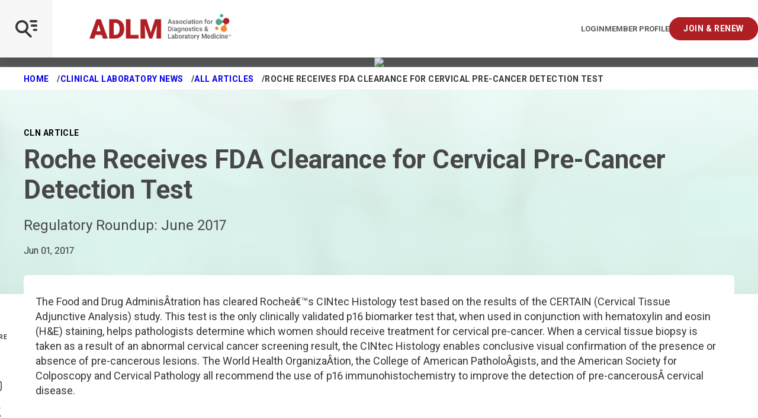

--- FILE ---
content_type: text/javascript
request_url: https://polo.feathr.co/v1/analytics/match/script.js?a_id=5f24b0a3e8523edfe497e4f8&pk=feathr2
body_size: 133
content:
(function (w) {
    
        
    if (typeof w.feathr2 === 'function') {
        w.feathr2('integrate', 'ttd', '697081b6f6c37f0002e32766');
    }
        
        
    if (typeof w.feathr2 === 'function') {
        w.feathr2('match', '697081b6f6c37f0002e32766');
    }
        
    
}(window));

--- FILE ---
content_type: application/javascript; charset=UTF-8
request_url: https://www5.smartadserver.com/genericpost
body_size: 3822
content:
/*_hs_*/;var sas = sas || {};
if(sas && sas.events && sas.events.fire && typeof sas.events.fire === "function" )
        sas.events.fire("ad", { tagId: "sas_35015", formatId: 35015 }, "sas_35015");;/*_hs_*/(()=>{"use strict";var t={4888:(t,e)=>{Object.defineProperty(e,"__esModule",{value:!0}),e.LoadManager=void 0;class s{constructor(){this.scripts=new Map,this.callbacks=[]}static getUrls(t){const e=window.sas,s="string"==typeof t?[t]:t,a=e.utils.cdns[location.protocol]||e.utils.cdns["https:"]||"https://ced-ns.sascdn.com";return s.map(t=>a.replace(/\/+$/,"")+"/"+t.replace(/^\/+/,""))}static loadLink(t){const e=document.createElement("link");e.rel="stylesheet",e.href=t,document.head.appendChild(e)}static loadLinkCdn(t){s.getUrls(t).forEach(s.loadLink)}loadScriptCdn(t,e){const a=s.getUrls(t);for(const t of a){let e=this.scripts.get(t);e||(e={url:t,loaded:!1},this.scripts.set(t,e),this.loadScript(e))}(null==e?void 0:e.onLoad)&&(this.callbacks.push({called:!1,dependencies:a,function:e.onLoad}),this.executeCallbacks())}onScriptLoad(t){t.loaded=!0,this.executeCallbacks()}loadScript(t){const e=document.currentScript,s=document.createElement("script");s.onload=()=>this.onScriptLoad(t),s.src=t.url,e?(e.insertAdjacentElement("afterend",s),window.sas.currentScript=e):document.head.appendChild(s)}executeCallbacks(){this.callbacks.forEach(t=>{!t.called&&t.dependencies.every(t=>{var e;return null===(e=this.scripts.get(t))||void 0===e?void 0:e.loaded})&&(t.called=!0,t.function())}),this.callbacks=this.callbacks.filter(t=>!t.called)}}e.LoadManager=s}},e={};function s(a){var c=e[a];if(void 0!==c)return c.exports;var l=e[a]={exports:{}};return t[a](l,l.exports,s),l.exports}(()=>{const t=s(4888);window.sas=window.sas||{};const e=window.sas;e.utils=e.utils||{},e.utils.cdns=e.utils.cdns||{},e.utils._callbacks=e.utils._callbacks||{},e.events=e.events||{};const a=e.utils.loadManager||new t.LoadManager;e.utils.loadManager=a,e.utils.loadScriptCdn=a.loadScriptCdn.bind(a),e.utils.loadLinkCdn=t.LoadManager.loadLinkCdn})()})();

(function(sas) {
	var config = {
		insertionId: Number(13076904),
		pageId: '702086',
		pgDomain: 'https%3a%2f%2fmyadlm.org',
		sessionId: new Date().getTime(),
		baseActionUrl: 'https://use1.smartadserver.com/track/action?siteid=118625&fmtid=35015&pid=702086&iid=13076904&sid=4742715398&scriptid=99340&opid=0674ef81-d77d-4e3e-8499-78fe18bc5667&opdt=1768980917348&bldv=15293&srcfn=diff&reqid=6631a02b-db93-490b-a6b5-1103b151f1de&reqdt=1768980917355&oppid=0674ef81-d77d-4e3e-8499-78fe18bc5667&gdpr=0',
		formatId: Number(35015),
		tagId: 'sas_35015',
		oba: Number(0),
		isAsync: window.sas_ajax || true,
		customScript: String(''),
		filePath: (document.location.protocol == 'https:' ? 'https://ced-ns.sascdn.com' : 'http://ced-ns.sascdn.com') + '/diff/templates/',
		creativeFeedback: Boolean(0),
		dsa: String(''),
		creative: {
			id: Number(41541989),
			url: 'https://creatives.sascdn.com/diff/1541/advertiser/330089/your_mission_our_mission_(join_now_only)_160x600_(002)_888ac50d-0b14-42a5-bd6e-410383e8af78.jpg',
			type: Number(1),
			width: Number(('160' === '100%') ? 0 : '160'),
			height: Number(('600' === '100%') ? 0 : '600'),
			clickUrl: 'https://use1.smartadserver.com/click?imgid=41541989&insid=13076904&pgid=702086&fmtid=35015&ckid=3161199813045536531&uii=596913886993434419&acd=1768980917345&tmstp=4742715398&tgt=%24dt%3d1t%3b%24dma%3d535&systgt=%24qc%3d4787745%3b%24ql%3dHigh%3b%24qpc%3d43201%3b%24qpc%3d43*%3b%24qpc%3d432*%3b%24qpc%3d4320*%3b%24qpc%3d43201*%3b%24qt%3d152_2192_12416t%3b%24dma%3d535%3b%24qo%3d6%3b%24b%3d16999%3b%24o%3d12100%3b%24sw%3d1280%3b%24sh%3d600&envtype=0&imptype=0&gdpr=0&pgDomain=https%3a%2f%2fmyadlm.org%2fcln%2farticles%2f2017%2fjune%2froche-receives-fda-clearance-for-cervical-pre-cancer-detection-test&cappid=3161199813045536531&scriptid=99340&opid=0674ef81-d77d-4e3e-8499-78fe18bc5667&opdt=1768980917348&bldv=15293&srcfn=diff&reqid=6631a02b-db93-490b-a6b5-1103b151f1de&reqdt=1768980917355&oppid=0674ef81-d77d-4e3e-8499-78fe18bc5667&eqs=ebe6d0fdb0c06b2aa02214d056db1ae4387c466f&go=https%3a%2f%2fmyadlm.org%2fcommunity%2fjoin-and-renew',
			clickUrlArray: ["https://use1.smartadserver.com/click?imgid=41541989&insid=13076904&pgid=702086&fmtid=35015&ckid=3161199813045536531&uii=596913886993434419&acd=1768980917345&tmstp=4742715398&tgt=%24dt%3d1t%3b%24dma%3d535&systgt=%24qc%3d4787745%3b%24ql%3dHigh%3b%24qpc%3d43201%3b%24qpc%3d43*%3b%24qpc%3d432*%3b%24qpc%3d4320*%3b%24qpc%3d43201*%3b%24qt%3d152_2192_12416t%3b%24dma%3d535%3b%24qo%3d6%3b%24b%3d16999%3b%24o%3d12100%3b%24sw%3d1280%3b%24sh%3d600&envtype=0&imptype=0&gdpr=0&pgDomain=https%3a%2f%2fmyadlm.org%2fcln%2farticles%2f2017%2fjune%2froche-receives-fda-clearance-for-cervical-pre-cancer-detection-test&cappid=3161199813045536531&scriptid=99340&opid=0674ef81-d77d-4e3e-8499-78fe18bc5667&opdt=1768980917348&bldv=15293&srcfn=diff&reqid=6631a02b-db93-490b-a6b5-1103b151f1de&reqdt=1768980917355&oppid=0674ef81-d77d-4e3e-8499-78fe18bc5667&eqs=ebe6d0fdb0c06b2aa02214d056db1ae4387c466f&go=https%3a%2f%2fmyadlm.org%2fcommunity%2fjoin-and-renew"],
			oryginalClickUrl: 'https://myadlm.org/community/join-and-renew',
			clickTarget: !0 ? '_blank' : '',
			agencyCode: String(''),
			creativeCountPixelUrl: 'https://use1.smartadserver.com/h/aip?uii=596913886993434419&tmstp=4742715398&ckid=3161199813045536531&systgt=%24qc%3d4787745%3b%24ql%3dHigh%3b%24qpc%3d43201%3b%24qpc%3d43*%3b%24qpc%3d432*%3b%24qpc%3d4320*%3b%24qpc%3d43201*%3b%24qt%3d152_2192_12416t%3b%24dma%3d535%3b%24qo%3d6%3b%24b%3d16999%3b%24o%3d12100%3b%24sw%3d1280%3b%24sh%3d600&acd=1768980917345&envtype=0&siteid=118625&tgt=%24dt%3d1t%3b%24dma%3d535&gdpr=0&opid=0674ef81-d77d-4e3e-8499-78fe18bc5667&opdt=1768980917348&bldv=15293&srcfn=diff&reqid=6631a02b-db93-490b-a6b5-1103b151f1de&reqdt=1768980917355&oppid=0674ef81-d77d-4e3e-8499-78fe18bc5667&visit=S&statid=2&imptype=0&intgtype=0&pgDomain=https%3a%2f%2fmyadlm.org%2fcln%2farticles%2f2017%2fjune%2froche-receives-fda-clearance-for-cervical-pre-cancer-detection-test&cappid=3161199813045536531&capp=0&mcrdbt=0&insid=13076904&imgid=41541989&pgid=702086&fmtid=35015&isLazy=0&scriptid=99340',
			creativeClickCountPixelUrl: 41541989 ? 'https://use1.smartadserver.com/h/cp?imgid=41541989&insid=13076904&pgid=702086&fmtid=35015&ckid=3161199813045536531&uii=596913886993434419&acd=1768980917345&tmstp=4742715398&tgt=%24dt%3d1t%3b%24dma%3d535&systgt=%24qc%3d4787745%3b%24ql%3dHigh%3b%24qpc%3d43201%3b%24qpc%3d43*%3b%24qpc%3d432*%3b%24qpc%3d4320*%3b%24qpc%3d43201*%3b%24qt%3d152_2192_12416t%3b%24dma%3d535%3b%24qo%3d6%3b%24b%3d16999%3b%24o%3d12100%3b%24sw%3d1280%3b%24sh%3d600&envtype=0&imptype=0&gdpr=0&pgDomain=https%3a%2f%2fmyadlm.org%2fcln%2farticles%2f2017%2fjune%2froche-receives-fda-clearance-for-cervical-pre-cancer-detection-test&cappid=3161199813045536531&scriptid=99340&opid=0674ef81-d77d-4e3e-8499-78fe18bc5667&opdt=1768980917348&bldv=15293&srcfn=diff&reqid=6631a02b-db93-490b-a6b5-1103b151f1de&reqdt=1768980917355&oppid=0674ef81-d77d-4e3e-8499-78fe18bc5667&eqs=ebe6d0fdb0c06b2aa02214d056db1ae4387c466f' : 'https://use1.smartadserver.com/h/micp?imgid=0&insid=13076904&pgid=702086&fmtid=35015&ckid=3161199813045536531&uii=596913886993434419&acd=1768980917345&tmstp=4742715398&tgt=%24dt%3d1t%3b%24dma%3d535&systgt=%24qc%3d4787745%3b%24ql%3dHigh%3b%24qpc%3d43201%3b%24qpc%3d43*%3b%24qpc%3d432*%3b%24qpc%3d4320*%3b%24qpc%3d43201*%3b%24qt%3d152_2192_12416t%3b%24dma%3d535%3b%24qo%3d6%3b%24b%3d16999%3b%24o%3d12100%3b%24sw%3d1280%3b%24sh%3d600&envtype=0&imptype=0&gdpr=0&pgDomain=https%3a%2f%2fmyadlm.org%2fcln%2farticles%2f2017%2fjune%2froche-receives-fda-clearance-for-cervical-pre-cancer-detection-test&cappid=3161199813045536531&scriptid=99340&opid=0674ef81-d77d-4e3e-8499-78fe18bc5667&opdt=1768980917348&bldv=15293&srcfn=diff&reqid=6631a02b-db93-490b-a6b5-1103b151f1de&reqdt=1768980917355&oppid=0674ef81-d77d-4e3e-8499-78fe18bc5667&eqs=ebe6d0fdb0c06b2aa02214d056db1ae4387c466f',
			safeFrame: Boolean(0)
		},
		statisticTracking: {
			viewcount:'https://use1.smartadserver.com/track/action?siteid=118625&fmtid=35015&pid=702086&iid=13076904&sid=4742715398&scriptid=99340&opid=0674ef81-d77d-4e3e-8499-78fe18bc5667&opdt=1768980917348&bldv=15293&srcfn=diff&reqid=6631a02b-db93-490b-a6b5-1103b151f1de&reqdt=1768980917355&oppid=0674ef81-d77d-4e3e-8499-78fe18bc5667&gdpr=0&key=viewcount&num1=0&num3=&cid=41541989&pgDomain=https%3a%2f%2fmyadlm.org%2fcln%2farticles%2f2017%2fjune%2froche-receives-fda-clearance-for-cervical-pre-cancer-detection-test&imptype=0&envtype=0'
		}
	};
	sas.utils.cdns['http:'] = 'http://ced-ns.sascdn.com';
	sas.utils.cdns['https:'] = 'https://ced-ns.sascdn.com';
	sas.utils.loadScriptCdn('/diff/templates/ts/dist/banner/sas-banner-1.13.js', {
		async: config.isAsync, onLoad: function() {
			newObj13076904 = new Banner(config);
			newObj13076904.init();
		}
	});
})(window.sas);

--- FILE ---
content_type: application/javascript; charset=UTF-8
request_url: https://www5.smartadserver.com/genericpost
body_size: 3818
content:
/*_hs_*/;var sas = sas || {};
if(sas && sas.events && sas.events.fire && typeof sas.events.fire === "function" )
        sas.events.fire("ad", { tagId: "sas_64277", formatId: 64277 }, "sas_64277");;/*_hs_*/(()=>{"use strict";var t={4888:(t,e)=>{Object.defineProperty(e,"__esModule",{value:!0}),e.LoadManager=void 0;class s{constructor(){this.scripts=new Map,this.callbacks=[]}static getUrls(t){const e=window.sas,s="string"==typeof t?[t]:t,a=e.utils.cdns[location.protocol]||e.utils.cdns["https:"]||"https://ced-ns.sascdn.com";return s.map(t=>a.replace(/\/+$/,"")+"/"+t.replace(/^\/+/,""))}static loadLink(t){const e=document.createElement("link");e.rel="stylesheet",e.href=t,document.head.appendChild(e)}static loadLinkCdn(t){s.getUrls(t).forEach(s.loadLink)}loadScriptCdn(t,e){const a=s.getUrls(t);for(const t of a){let e=this.scripts.get(t);e||(e={url:t,loaded:!1},this.scripts.set(t,e),this.loadScript(e))}(null==e?void 0:e.onLoad)&&(this.callbacks.push({called:!1,dependencies:a,function:e.onLoad}),this.executeCallbacks())}onScriptLoad(t){t.loaded=!0,this.executeCallbacks()}loadScript(t){const e=document.currentScript,s=document.createElement("script");s.onload=()=>this.onScriptLoad(t),s.src=t.url,e?(e.insertAdjacentElement("afterend",s),window.sas.currentScript=e):document.head.appendChild(s)}executeCallbacks(){this.callbacks.forEach(t=>{!t.called&&t.dependencies.every(t=>{var e;return null===(e=this.scripts.get(t))||void 0===e?void 0:e.loaded})&&(t.called=!0,t.function())}),this.callbacks=this.callbacks.filter(t=>!t.called)}}e.LoadManager=s}},e={};function s(a){var c=e[a];if(void 0!==c)return c.exports;var l=e[a]={exports:{}};return t[a](l,l.exports,s),l.exports}(()=>{const t=s(4888);window.sas=window.sas||{};const e=window.sas;e.utils=e.utils||{},e.utils.cdns=e.utils.cdns||{},e.utils._callbacks=e.utils._callbacks||{},e.events=e.events||{};const a=e.utils.loadManager||new t.LoadManager;e.utils.loadManager=a,e.utils.loadScriptCdn=a.loadScriptCdn.bind(a),e.utils.loadLinkCdn=t.LoadManager.loadLinkCdn})()})();

(function(sas) {
	var config = {
		insertionId: Number(13076904),
		pageId: '702086',
		pgDomain: 'https%3a%2f%2fmyadlm.org',
		sessionId: new Date().getTime(),
		baseActionUrl: 'https://use1.smartadserver.com/track/action?siteid=118625&fmtid=64277&pid=702086&iid=13076904&sid=4742715398&scriptid=99340&opid=ad440cd2-f997-4aff-9e85-1a91ccb752e5&opdt=1768980917347&bldv=15293&srcfn=diff&reqid=d492f300-323d-49e5-a914-498afb9afc33&reqdt=1768980917350&oppid=ad440cd2-f997-4aff-9e85-1a91ccb752e5&gdpr=0',
		formatId: Number(64277),
		tagId: 'sas_64277',
		oba: Number(0),
		isAsync: window.sas_ajax || true,
		customScript: String(''),
		filePath: (document.location.protocol == 'https:' ? 'https://ced-ns.sascdn.com' : 'http://ced-ns.sascdn.com') + '/diff/templates/',
		creativeFeedback: Boolean(0),
		dsa: String(''),
		creative: {
			id: Number(41541989),
			url: 'https://creatives.sascdn.com/diff/1541/advertiser/330089/your_mission_our_mission_(join_now_only)_160x600_(002)_888ac50d-0b14-42a5-bd6e-410383e8af78.jpg',
			type: Number(1),
			width: Number(('160' === '100%') ? 0 : '160'),
			height: Number(('600' === '100%') ? 0 : '600'),
			clickUrl: 'https://use1.smartadserver.com/click?imgid=41541989&insid=13076904&pgid=702086&fmtid=64277&ckid=7614595584872957855&uii=2182691722300879054&acd=1768980917347&tmstp=4742715398&tgt=%24dt%3d1t%3b%24dma%3d535&systgt=%24qc%3d4787745%3b%24ql%3dHigh%3b%24qpc%3d43201%3b%24qpc%3d43*%3b%24qpc%3d432*%3b%24qpc%3d4320*%3b%24qpc%3d43201*%3b%24qt%3d152_2192_12416t%3b%24dma%3d535%3b%24qo%3d6%3b%24b%3d16999%3b%24o%3d12100%3b%24sw%3d1280%3b%24sh%3d600&envtype=0&imptype=0&gdpr=0&pgDomain=https%3a%2f%2fmyadlm.org%2fcln%2farticles%2f2017%2fjune%2froche-receives-fda-clearance-for-cervical-pre-cancer-detection-test&cappid=7614595584872957855&scriptid=99340&opid=ad440cd2-f997-4aff-9e85-1a91ccb752e5&opdt=1768980917347&bldv=15293&srcfn=diff&reqid=d492f300-323d-49e5-a914-498afb9afc33&reqdt=1768980917350&oppid=ad440cd2-f997-4aff-9e85-1a91ccb752e5&eqs=706711fc91882094581acea2d8150f61c5593e50&go=https%3a%2f%2fmyadlm.org%2fcommunity%2fjoin-and-renew',
			clickUrlArray: ["https://use1.smartadserver.com/click?imgid=41541989&insid=13076904&pgid=702086&fmtid=64277&ckid=7614595584872957855&uii=2182691722300879054&acd=1768980917347&tmstp=4742715398&tgt=%24dt%3d1t%3b%24dma%3d535&systgt=%24qc%3d4787745%3b%24ql%3dHigh%3b%24qpc%3d43201%3b%24qpc%3d43*%3b%24qpc%3d432*%3b%24qpc%3d4320*%3b%24qpc%3d43201*%3b%24qt%3d152_2192_12416t%3b%24dma%3d535%3b%24qo%3d6%3b%24b%3d16999%3b%24o%3d12100%3b%24sw%3d1280%3b%24sh%3d600&envtype=0&imptype=0&gdpr=0&pgDomain=https%3a%2f%2fmyadlm.org%2fcln%2farticles%2f2017%2fjune%2froche-receives-fda-clearance-for-cervical-pre-cancer-detection-test&cappid=7614595584872957855&scriptid=99340&opid=ad440cd2-f997-4aff-9e85-1a91ccb752e5&opdt=1768980917347&bldv=15293&srcfn=diff&reqid=d492f300-323d-49e5-a914-498afb9afc33&reqdt=1768980917350&oppid=ad440cd2-f997-4aff-9e85-1a91ccb752e5&eqs=706711fc91882094581acea2d8150f61c5593e50&go=https%3a%2f%2fmyadlm.org%2fcommunity%2fjoin-and-renew"],
			oryginalClickUrl: 'https://myadlm.org/community/join-and-renew',
			clickTarget: !0 ? '_blank' : '',
			agencyCode: String(''),
			creativeCountPixelUrl: 'https://use1.smartadserver.com/h/aip?uii=2182691722300879054&tmstp=4742715398&ckid=7614595584872957855&systgt=%24qc%3d4787745%3b%24ql%3dHigh%3b%24qpc%3d43201%3b%24qpc%3d43*%3b%24qpc%3d432*%3b%24qpc%3d4320*%3b%24qpc%3d43201*%3b%24qt%3d152_2192_12416t%3b%24dma%3d535%3b%24qo%3d6%3b%24b%3d16999%3b%24o%3d12100%3b%24sw%3d1280%3b%24sh%3d600&acd=1768980917347&envtype=0&siteid=118625&tgt=%24dt%3d1t%3b%24dma%3d535&gdpr=0&opid=ad440cd2-f997-4aff-9e85-1a91ccb752e5&opdt=1768980917347&bldv=15293&srcfn=diff&reqid=d492f300-323d-49e5-a914-498afb9afc33&reqdt=1768980917350&oppid=ad440cd2-f997-4aff-9e85-1a91ccb752e5&visit=S&statid=2&imptype=0&intgtype=0&pgDomain=https%3a%2f%2fmyadlm.org%2fcln%2farticles%2f2017%2fjune%2froche-receives-fda-clearance-for-cervical-pre-cancer-detection-test&cappid=7614595584872957855&capp=0&mcrdbt=0&insid=13076904&imgid=41541989&pgid=702086&fmtid=64277&isLazy=0&scriptid=99340',
			creativeClickCountPixelUrl: 41541989 ? 'https://use1.smartadserver.com/h/cp?imgid=41541989&insid=13076904&pgid=702086&fmtid=64277&ckid=7614595584872957855&uii=2182691722300879054&acd=1768980917347&tmstp=4742715398&tgt=%24dt%3d1t%3b%24dma%3d535&systgt=%24qc%3d4787745%3b%24ql%3dHigh%3b%24qpc%3d43201%3b%24qpc%3d43*%3b%24qpc%3d432*%3b%24qpc%3d4320*%3b%24qpc%3d43201*%3b%24qt%3d152_2192_12416t%3b%24dma%3d535%3b%24qo%3d6%3b%24b%3d16999%3b%24o%3d12100%3b%24sw%3d1280%3b%24sh%3d600&envtype=0&imptype=0&gdpr=0&pgDomain=https%3a%2f%2fmyadlm.org%2fcln%2farticles%2f2017%2fjune%2froche-receives-fda-clearance-for-cervical-pre-cancer-detection-test&cappid=7614595584872957855&scriptid=99340&opid=ad440cd2-f997-4aff-9e85-1a91ccb752e5&opdt=1768980917347&bldv=15293&srcfn=diff&reqid=d492f300-323d-49e5-a914-498afb9afc33&reqdt=1768980917350&oppid=ad440cd2-f997-4aff-9e85-1a91ccb752e5&eqs=706711fc91882094581acea2d8150f61c5593e50' : 'https://use1.smartadserver.com/h/micp?imgid=0&insid=13076904&pgid=702086&fmtid=64277&ckid=7614595584872957855&uii=2182691722300879054&acd=1768980917347&tmstp=4742715398&tgt=%24dt%3d1t%3b%24dma%3d535&systgt=%24qc%3d4787745%3b%24ql%3dHigh%3b%24qpc%3d43201%3b%24qpc%3d43*%3b%24qpc%3d432*%3b%24qpc%3d4320*%3b%24qpc%3d43201*%3b%24qt%3d152_2192_12416t%3b%24dma%3d535%3b%24qo%3d6%3b%24b%3d16999%3b%24o%3d12100%3b%24sw%3d1280%3b%24sh%3d600&envtype=0&imptype=0&gdpr=0&pgDomain=https%3a%2f%2fmyadlm.org%2fcln%2farticles%2f2017%2fjune%2froche-receives-fda-clearance-for-cervical-pre-cancer-detection-test&cappid=7614595584872957855&scriptid=99340&opid=ad440cd2-f997-4aff-9e85-1a91ccb752e5&opdt=1768980917347&bldv=15293&srcfn=diff&reqid=d492f300-323d-49e5-a914-498afb9afc33&reqdt=1768980917350&oppid=ad440cd2-f997-4aff-9e85-1a91ccb752e5&eqs=706711fc91882094581acea2d8150f61c5593e50',
			safeFrame: Boolean(0)
		},
		statisticTracking: {
			viewcount:'https://use1.smartadserver.com/track/action?siteid=118625&fmtid=64277&pid=702086&iid=13076904&sid=4742715398&scriptid=99340&opid=ad440cd2-f997-4aff-9e85-1a91ccb752e5&opdt=1768980917347&bldv=15293&srcfn=diff&reqid=d492f300-323d-49e5-a914-498afb9afc33&reqdt=1768980917350&oppid=ad440cd2-f997-4aff-9e85-1a91ccb752e5&gdpr=0&key=viewcount&num1=0&num3=&cid=41541989&pgDomain=https%3a%2f%2fmyadlm.org%2fcln%2farticles%2f2017%2fjune%2froche-receives-fda-clearance-for-cervical-pre-cancer-detection-test&imptype=0&envtype=0'
		}
	};
	sas.utils.cdns['http:'] = 'http://ced-ns.sascdn.com';
	sas.utils.cdns['https:'] = 'https://ced-ns.sascdn.com';
	sas.utils.loadScriptCdn('/diff/templates/ts/dist/banner/sas-banner-1.13.js', {
		async: config.isAsync, onLoad: function() {
			newObj13076904 = new Banner(config);
			newObj13076904.init();
		}
	});
})(window.sas);

--- FILE ---
content_type: text/javascript
request_url: https://polo.feathr.co/v1/analytics/match/script.js?a_id=6437076ee13e36bb789aafe5&pk=feathr
body_size: 131
content:
(function (w) {
    
        
    if (typeof w.feathr === 'function') {
        w.feathr('integrate', 'ttd', '697081b6f6c37f0002e32766');
    }
        
        
    if (typeof w.feathr === 'function') {
        w.feathr('match', '697081b6f6c37f0002e32766');
    }
        
    
}(window));

--- FILE ---
content_type: application/javascript; charset=UTF-8
request_url: https://www5.smartadserver.com/genericpost
body_size: 3861
content:
/*_hs_*/;var sas = sas || {};
if(sas && sas.events && sas.events.fire && typeof sas.events.fire === "function" )
        sas.events.fire("ad", { tagId: "sas_35014", formatId: 35014 }, "sas_35014");;/*_hs_*/(()=>{"use strict";var t={4888:(t,e)=>{Object.defineProperty(e,"__esModule",{value:!0}),e.LoadManager=void 0;class s{constructor(){this.scripts=new Map,this.callbacks=[]}static getUrls(t){const e=window.sas,s="string"==typeof t?[t]:t,a=e.utils.cdns[location.protocol]||e.utils.cdns["https:"]||"https://ced-ns.sascdn.com";return s.map(t=>a.replace(/\/+$/,"")+"/"+t.replace(/^\/+/,""))}static loadLink(t){const e=document.createElement("link");e.rel="stylesheet",e.href=t,document.head.appendChild(e)}static loadLinkCdn(t){s.getUrls(t).forEach(s.loadLink)}loadScriptCdn(t,e){const a=s.getUrls(t);for(const t of a){let e=this.scripts.get(t);e||(e={url:t,loaded:!1},this.scripts.set(t,e),this.loadScript(e))}(null==e?void 0:e.onLoad)&&(this.callbacks.push({called:!1,dependencies:a,function:e.onLoad}),this.executeCallbacks())}onScriptLoad(t){t.loaded=!0,this.executeCallbacks()}loadScript(t){const e=document.currentScript,s=document.createElement("script");s.onload=()=>this.onScriptLoad(t),s.src=t.url,e?(e.insertAdjacentElement("afterend",s),window.sas.currentScript=e):document.head.appendChild(s)}executeCallbacks(){this.callbacks.forEach(t=>{!t.called&&t.dependencies.every(t=>{var e;return null===(e=this.scripts.get(t))||void 0===e?void 0:e.loaded})&&(t.called=!0,t.function())}),this.callbacks=this.callbacks.filter(t=>!t.called)}}e.LoadManager=s}},e={};function s(a){var c=e[a];if(void 0!==c)return c.exports;var l=e[a]={exports:{}};return t[a](l,l.exports,s),l.exports}(()=>{const t=s(4888);window.sas=window.sas||{};const e=window.sas;e.utils=e.utils||{},e.utils.cdns=e.utils.cdns||{},e.utils._callbacks=e.utils._callbacks||{},e.events=e.events||{};const a=e.utils.loadManager||new t.LoadManager;e.utils.loadManager=a,e.utils.loadScriptCdn=a.loadScriptCdn.bind(a),e.utils.loadLinkCdn=t.LoadManager.loadLinkCdn})()})();

(function(sas) {
	var config = {
		insertionId: Number(13076908),
		pageId: '702086',
		pgDomain: 'https%3a%2f%2fmyadlm.org',
		sessionId: new Date().getTime(),
		baseActionUrl: 'https://use1.smartadserver.com/track/action?siteid=118625&fmtid=35014&pid=702086&iid=13076908&sid=4742715398&scriptid=99340&opid=0854e090-d32b-481a-a43f-984c27fe8824&opdt=1768980917348&bldv=15293&srcfn=diff&reqid=4b6678e4-ab5d-4c96-a5db-e998062bff7c&reqdt=1768980917352&oppid=0854e090-d32b-481a-a43f-984c27fe8824&gdpr=0',
		formatId: Number(35014),
		tagId: 'sas_35014',
		oba: Number(0),
		isAsync: window.sas_ajax || true,
		customScript: String(''),
		filePath: (document.location.protocol == 'https:' ? 'https://ced-ns.sascdn.com' : 'http://ced-ns.sascdn.com') + '/diff/templates/',
		creativeFeedback: Boolean(0),
		dsa: String(''),
		creative: {
			id: Number(41541995),
			url: 'https://creatives.sascdn.com/diff/1541/advertiser/330089/disruptive_tech_728_x_90_px_(002)_2f52ab49-10e2-451e-bfd6-207ab829ca28.jpg',
			type: Number(1),
			width: Number(('728' === '100%') ? 0 : '728'),
			height: Number(('90' === '100%') ? 0 : '90'),
			clickUrl: 'https://use1.smartadserver.com/click?imgid=41541995&insid=13076908&pgid=702086&fmtid=35014&ckid=4685286614641690580&uii=1556879083129536327&acd=1768980917348&tmstp=4742715398&tgt=%24dt%3d1t%3b%24dma%3d535&systgt=%24qc%3d4787745%3b%24ql%3dHigh%3b%24qpc%3d43201%3b%24qpc%3d43*%3b%24qpc%3d432*%3b%24qpc%3d4320*%3b%24qpc%3d43201*%3b%24qt%3d152_2192_12416t%3b%24dma%3d535%3b%24qo%3d6%3b%24b%3d16999%3b%24o%3d12100%3b%24sw%3d1280%3b%24sh%3d600&envtype=0&imptype=0&gdpr=0&pgDomain=https%3a%2f%2fmyadlm.org%2fcln%2farticles%2f2017%2fjune%2froche-receives-fda-clearance-for-cervical-pre-cancer-detection-test&cappid=4685286614641690580&scriptid=99340&opid=0854e090-d32b-481a-a43f-984c27fe8824&opdt=1768980917348&bldv=15293&srcfn=diff&reqid=4b6678e4-ab5d-4c96-a5db-e998062bff7c&reqdt=1768980917352&oppid=0854e090-d32b-481a-a43f-984c27fe8824&eqs=65a58e18573f5f359a9f503729683e73f71f2c84&go=https%3a%2f%2fmeeting.myadlm.org%2fconference-program%2fdisruptive-technology-award',
			clickUrlArray: ["https://use1.smartadserver.com/click?imgid=41541995&insid=13076908&pgid=702086&fmtid=35014&ckid=4685286614641690580&uii=1556879083129536327&acd=1768980917348&tmstp=4742715398&tgt=%24dt%3d1t%3b%24dma%3d535&systgt=%24qc%3d4787745%3b%24ql%3dHigh%3b%24qpc%3d43201%3b%24qpc%3d43*%3b%24qpc%3d432*%3b%24qpc%3d4320*%3b%24qpc%3d43201*%3b%24qt%3d152_2192_12416t%3b%24dma%3d535%3b%24qo%3d6%3b%24b%3d16999%3b%24o%3d12100%3b%24sw%3d1280%3b%24sh%3d600&envtype=0&imptype=0&gdpr=0&pgDomain=https%3a%2f%2fmyadlm.org%2fcln%2farticles%2f2017%2fjune%2froche-receives-fda-clearance-for-cervical-pre-cancer-detection-test&cappid=4685286614641690580&scriptid=99340&opid=0854e090-d32b-481a-a43f-984c27fe8824&opdt=1768980917348&bldv=15293&srcfn=diff&reqid=4b6678e4-ab5d-4c96-a5db-e998062bff7c&reqdt=1768980917352&oppid=0854e090-d32b-481a-a43f-984c27fe8824&eqs=65a58e18573f5f359a9f503729683e73f71f2c84&go=https%3a%2f%2fmeeting.myadlm.org%2fconference-program%2fdisruptive-technology-award"],
			oryginalClickUrl: 'https://meeting.myadlm.org/conference-program/disruptive-technology-award',
			clickTarget: !0 ? '_blank' : '',
			agencyCode: String(''),
			creativeCountPixelUrl: 'https://use1.smartadserver.com/h/aip?uii=1556879083129536327&tmstp=4742715398&ckid=4685286614641690580&systgt=%24qc%3d4787745%3b%24ql%3dHigh%3b%24qpc%3d43201%3b%24qpc%3d43*%3b%24qpc%3d432*%3b%24qpc%3d4320*%3b%24qpc%3d43201*%3b%24qt%3d152_2192_12416t%3b%24dma%3d535%3b%24qo%3d6%3b%24b%3d16999%3b%24o%3d12100%3b%24sw%3d1280%3b%24sh%3d600&acd=1768980917348&envtype=0&siteid=118625&tgt=%24dt%3d1t%3b%24dma%3d535&gdpr=0&opid=0854e090-d32b-481a-a43f-984c27fe8824&opdt=1768980917348&bldv=15293&srcfn=diff&reqid=4b6678e4-ab5d-4c96-a5db-e998062bff7c&reqdt=1768980917352&oppid=0854e090-d32b-481a-a43f-984c27fe8824&visit=V&statid=2&imptype=0&intgtype=0&pgDomain=https%3a%2f%2fmyadlm.org%2fcln%2farticles%2f2017%2fjune%2froche-receives-fda-clearance-for-cervical-pre-cancer-detection-test&cappid=4685286614641690580&capp=0&mcrdbt=0&insid=13076908&imgid=41541995&pgid=702086&fmtid=35014&isLazy=0&scriptid=99340',
			creativeClickCountPixelUrl: 41541995 ? 'https://use1.smartadserver.com/h/cp?imgid=41541995&insid=13076908&pgid=702086&fmtid=35014&ckid=4685286614641690580&uii=1556879083129536327&acd=1768980917348&tmstp=4742715398&tgt=%24dt%3d1t%3b%24dma%3d535&systgt=%24qc%3d4787745%3b%24ql%3dHigh%3b%24qpc%3d43201%3b%24qpc%3d43*%3b%24qpc%3d432*%3b%24qpc%3d4320*%3b%24qpc%3d43201*%3b%24qt%3d152_2192_12416t%3b%24dma%3d535%3b%24qo%3d6%3b%24b%3d16999%3b%24o%3d12100%3b%24sw%3d1280%3b%24sh%3d600&envtype=0&imptype=0&gdpr=0&pgDomain=https%3a%2f%2fmyadlm.org%2fcln%2farticles%2f2017%2fjune%2froche-receives-fda-clearance-for-cervical-pre-cancer-detection-test&cappid=4685286614641690580&scriptid=99340&opid=0854e090-d32b-481a-a43f-984c27fe8824&opdt=1768980917348&bldv=15293&srcfn=diff&reqid=4b6678e4-ab5d-4c96-a5db-e998062bff7c&reqdt=1768980917352&oppid=0854e090-d32b-481a-a43f-984c27fe8824&eqs=65a58e18573f5f359a9f503729683e73f71f2c84' : 'https://use1.smartadserver.com/h/micp?imgid=0&insid=13076908&pgid=702086&fmtid=35014&ckid=4685286614641690580&uii=1556879083129536327&acd=1768980917348&tmstp=4742715398&tgt=%24dt%3d1t%3b%24dma%3d535&systgt=%24qc%3d4787745%3b%24ql%3dHigh%3b%24qpc%3d43201%3b%24qpc%3d43*%3b%24qpc%3d432*%3b%24qpc%3d4320*%3b%24qpc%3d43201*%3b%24qt%3d152_2192_12416t%3b%24dma%3d535%3b%24qo%3d6%3b%24b%3d16999%3b%24o%3d12100%3b%24sw%3d1280%3b%24sh%3d600&envtype=0&imptype=0&gdpr=0&pgDomain=https%3a%2f%2fmyadlm.org%2fcln%2farticles%2f2017%2fjune%2froche-receives-fda-clearance-for-cervical-pre-cancer-detection-test&cappid=4685286614641690580&scriptid=99340&opid=0854e090-d32b-481a-a43f-984c27fe8824&opdt=1768980917348&bldv=15293&srcfn=diff&reqid=4b6678e4-ab5d-4c96-a5db-e998062bff7c&reqdt=1768980917352&oppid=0854e090-d32b-481a-a43f-984c27fe8824&eqs=65a58e18573f5f359a9f503729683e73f71f2c84',
			safeFrame: Boolean(0)
		},
		statisticTracking: {
			viewcount:'https://use1.smartadserver.com/track/action?siteid=118625&fmtid=35014&pid=702086&iid=13076908&sid=4742715398&scriptid=99340&opid=0854e090-d32b-481a-a43f-984c27fe8824&opdt=1768980917348&bldv=15293&srcfn=diff&reqid=4b6678e4-ab5d-4c96-a5db-e998062bff7c&reqdt=1768980917352&oppid=0854e090-d32b-481a-a43f-984c27fe8824&gdpr=0&key=viewcount&num1=0&num3=&cid=41541995&pgDomain=https%3a%2f%2fmyadlm.org%2fcln%2farticles%2f2017%2fjune%2froche-receives-fda-clearance-for-cervical-pre-cancer-detection-test&imptype=0&envtype=0'
		}
	};
	sas.utils.cdns['http:'] = 'http://ced-ns.sascdn.com';
	sas.utils.cdns['https:'] = 'https://ced-ns.sascdn.com';
	sas.utils.loadScriptCdn('/diff/templates/ts/dist/banner/sas-banner-1.13.js', {
		async: config.isAsync, onLoad: function() {
			newObj13076908 = new Banner(config);
			newObj13076908.init();
		}
	});
})(window.sas);